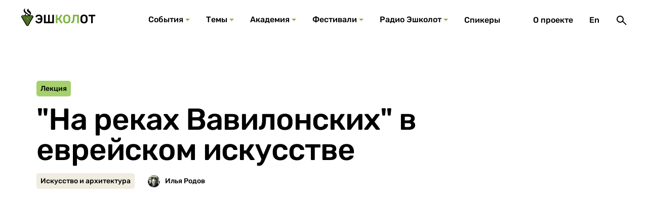

--- FILE ---
content_type: text/html; charset=UTF-8
request_url: https://eshkolot.ru/zapisi/na-riekakh-vavilonskikh-v-ievrieiskom-iskusstvie
body_size: 51279
content:
<!DOCTYPE html>
<html lang="ru">
<head>
    <meta charset="UTF-8" />
<title>"На реках Вавилонских" в еврейском искусстве - Эшколот | Еврейская культура в формате edutainment</title>
<meta name="description" content="Лекция израильского искусствоведа Ильи Родова">
<meta property="og:title" content=""На реках Вавилонских" в еврейском искусстве - Эшколот | Еврейская культура в формате edutainment" />
<meta property="og:description" content="Лекция израильского искусствоведа Ильи Родова" />
<meta property="og:image:width" content="1200" />
<meta property="og:image:height" content="630" />
<meta property="og:image" content="https://eshkolot.ru/storage/resized/eshkolot.online/lection_preview/0001/02-1200x630/2dacfb8b6766d73e9e930ea63b37060e39857905.jpeg" />

<meta name="viewport" content="width=device-width, initial-scale=1.0, minimum-scale=1.0" />
<meta name="format-detection" content="telephone=no" />
<link rel="stylesheet" href="/theme/build/css/style.css?v1" />
<link rel="stylesheet" href="/theme/build/../custom.css?v1" />
<link rel="apple-touch-icon" sizes="180x180" href="/apple-touch-icon.png">
<link rel="icon" type="image/png" sizes="32x32" href="/favicon-32x32.png">
<link rel="icon" type="image/png" sizes="16x16" href="/favicon-16x16.png">
<link rel="manifest" href="/site.webmanifest">
<link rel="mask-icon" href="/safari-pinned-tab.svg" color="#5bbad5">
<meta name="msapplication-TileColor" content="#2d89ef">
<meta name="theme-color" content="#ffffff">
</head>
<body>
<div class="page">
    <header class="page__header">
    <div class="header">
        <a class="logo" href="https://eshkolot.ru" aria-label="Эшкалот">
            <div class="logo__img"></div>
            <div class="logo__names">
                <div class="logo__name logo__name--ru"></div>
                <div class="logo__name logo__name--je"></div>
            </div>
        </a>
        <nav class="d-desktop nav nav--major">
    <ul class="nav__list">
                                    <li class="nav__item">
                    <a class="nav__action nav__action--dropdown" href="/sobytia">События</a>
                                        <div class="nav__dropdown">
    <div class="layout">
        <div class="records-section">
                            <article class="record-card record-card--regular">
                    <h3 class="record-card__title"><a href="/zapisi/puteshestvie-veniamina-genuya">Путешествие Вениамина. Генуя</a></h3>
<div class="record-card__content">
    <div class="record-card__description">Арль-Марсель-Генуя-Пиза-Лукка</div>
            <ul class="authors  authors--short   record-card__authors">
                            <li class="author">
    <a class="author__link" href="/spikery/35157" data-author-name="Семен Парижский">
    <div class="img-wrapper author__avatar">
        <picture>
            <source type="image/jpeg" media="(min-width: 0px)" srcset="/storage/resized/i/_img-24x24/295-183.jpg" />
            <img class="img" alt="Семен Парижский" src="/storage/resized/i/_img-24x24/295-183.jpg" />
        </picture>
    </div>
</a>
</li>
                            <li class="author">
    <a class="author__link" href="/spikery/35297" data-author-name="Галина Зеленина">
    <div class="img-wrapper author__avatar">
        <picture>
            <source type="image/jpeg" media="(min-width: 0px)" srcset="/storage/resized/i/_img-24x24/295-125.jpg" />
            <img class="img" alt="Галина Зеленина" src="/storage/resized/i/_img-24x24/295-125.jpg" />
        </picture>
    </div>
</a>
</li>
                            <li class="author">
    <a class="author__link" href="/spikery/selunskaya" data-author-name="Надежда Селунская">
    <div class="img-wrapper author__avatar">
        <picture>
            <source type="image/jpeg" media="(min-width: 0px)" srcset="/storage/resized/speakers/April2022-24x24/CHLHhd8phSuMiz13g8eE.jpg" />
            <img class="img" alt="Надежда Селунская" src="/storage/resized/speakers/April2022-24x24/CHLHhd8phSuMiz13g8eE.jpg" />
        </picture>
    </div>
</a>
</li>
                    </ul>
    </div>
    <ul class="record-card__tags">
                    <li class="record-card__tag">30 May 2022</li>
                    <li class="record-card__tag">Онлайн</li>
            </ul>
<div class="record-card__image">
    <div class="img-wrapper">
        <picture>
            <source type="image/jpeg" media="(min-width: 1240px)" srcset="/storage/resized/records/April2022-272x153/N20YlatgBhiE2RLWCOvD.png" />
            <source type="image/jpeg" media="(min-width: 0px)" srcset="/storage/resized/records/April2022-272x153/N20YlatgBhiE2RLWCOvD.png" />
            <img class="img" alt="" src="/storage/resized/records/April2022-272x153/N20YlatgBhiE2RLWCOvD.png" />
        </picture>
    </div>
</div>
                </article>
                            <article class="record-card record-card--regular">
                    <h3 class="record-card__title"><a href="/zapisi/nulevaya-otmetka">Нулевая отметка</a></h3>
<div class="record-card__content">
    <div class="record-card__description">Эпоха Второго Храма глазами израильских археологов и ученых</div>
            <ul class="authors  authors--short   record-card__authors">
                            <li class="author">
    <a class="author__link" href="/spikery/39385" data-author-name="Рахель Элиор">
    <div class="img-wrapper author__avatar">
        <picture>
            <source type="image/jpeg" media="(min-width: 0px)" srcset="/storage/resized/i/_img-24x24/295-438.jpg" />
            <img class="img" alt="Рахель Элиор" src="/storage/resized/i/_img-24x24/295-438.jpg" />
        </picture>
    </div>
</a>
</li>
                            <li class="author">
    <a class="author__link" href="/spikery/43615" data-author-name="Рони Райх">
    <div class="img-wrapper author__avatar">
        <picture>
            <source type="image/jpeg" media="(min-width: 0px)" srcset="/storage/resized/i/_img-24x24/295-49.png" />
            <img class="img" alt="Рони Райх" src="/storage/resized/i/_img-24x24/295-49.png" />
        </picture>
    </div>
</a>
</li>
                            <li class="author">
    <a class="author__link" href="/spikery/lau" data-author-name="Бени Лау">
    <div class="img-wrapper author__avatar">
        <picture>
            <source type="image/jpeg" media="(min-width: 0px)" srcset="/storage/resized/speakers/April2022-24x24/B5J8ZTOKK1ppDqiNbAI0.png" />
            <img class="img" alt="Бени Лау" src="/storage/resized/speakers/April2022-24x24/B5J8ZTOKK1ppDqiNbAI0.png" />
        </picture>
    </div>
</a>
</li>
                    </ul>
    </div>
    <ul class="record-card__tags">
                    <li class="record-card__tag">24 May 2022</li>
                    <li class="record-card__tag">Онлайн</li>
            </ul>
<div class="record-card__image">
    <div class="img-wrapper">
        <picture>
            <source type="image/jpeg" media="(min-width: 1240px)" srcset="/storage/resized/records/April2022-272x153/0XJcHjfARmes2DGHh2yX.jpg" />
            <source type="image/jpeg" media="(min-width: 0px)" srcset="/storage/resized/records/April2022-272x153/0XJcHjfARmes2DGHh2yX.jpg" />
            <img class="img" alt="" src="/storage/resized/records/April2022-272x153/0XJcHjfARmes2DGHh2yX.jpg" />
        </picture>
    </div>
</div>
                </article>
                            <article class="record-card record-card--regular">
                    <h3 class="record-card__title"><a href="/zapisi/arabskie-kommentarii-k-tore">Арабские комментарии к Торе</a></h3>
<div class="record-card__content">
    <div class="record-card__description">Мини-курс медленного чтения</div>
            <ul class="authors   record-card__authors">
                            <li class="author">
    <a class="author__link" href="/spikery/goldshtejn" data-author-name="Мирьям Гольдштейн">
    <div class="img-wrapper author__avatar">
        <picture>
            <source type="image/jpeg" media="(min-width: 0px)" srcset="/storage/resized/speakers/April2022-24x24/Czw8SxADn5bmnI4NcPCD.png" />
            <img class="img" alt="Мирьям Гольдштейн" src="/storage/resized/speakers/April2022-24x24/Czw8SxADn5bmnI4NcPCD.png" />
        </picture>
    </div>
</a>
</li>
                    </ul>
    </div>
    <ul class="record-card__tags">
                    <li class="record-card__tag">15 May 2022</li>
                    <li class="record-card__tag">16 May 2022</li>
                    <li class="record-card__tag">17 May 2022</li>
                    <li class="record-card__tag">18 May 2022</li>
                    <li class="record-card__tag">19 May 2022</li>
                    <li class="record-card__tag">Онлайн</li>
            </ul>
<div class="record-card__image">
    <div class="img-wrapper">
        <picture>
            <source type="image/jpeg" media="(min-width: 1240px)" srcset="/storage/resized/records/April2022-272x153/FyjZkyeSNBVmx7dKRdHI.jpg" />
            <source type="image/jpeg" media="(min-width: 0px)" srcset="/storage/resized/records/April2022-272x153/FyjZkyeSNBVmx7dKRdHI.jpg" />
            <img class="img" alt="" src="/storage/resized/records/April2022-272x153/FyjZkyeSNBVmx7dKRdHI.jpg" />
        </picture>
    </div>
</div>
                </article>
                            <article class="record-card record-card--regular">
                    <h3 class="record-card__title"><a href="/zapisi/puteshestvie-veniamina-3">Путешествие Вениамина</a></h3>
<div class="record-card__content">
    <div class="record-card__description">Прованс</div>
            <ul class="authors  authors--short   record-card__authors">
                            <li class="author">
    <a class="author__link" href="/spikery/35157" data-author-name="Семен Парижский">
    <div class="img-wrapper author__avatar">
        <picture>
            <source type="image/jpeg" media="(min-width: 0px)" srcset="/storage/resized/i/_img-24x24/295-183.jpg" />
            <img class="img" alt="Семен Парижский" src="/storage/resized/i/_img-24x24/295-183.jpg" />
        </picture>
    </div>
</a>
</li>
                            <li class="author">
    <a class="author__link" href="/spikery/35256" data-author-name="Семен Якерсон">
    <div class="img-wrapper author__avatar">
        <picture>
            <source type="image/jpeg" media="(min-width: 0px)" srcset="/storage/resized/i/_img-24x24/295-165.jpg" />
            <img class="img" alt="Семен Якерсон" src="/storage/resized/i/_img-24x24/295-165.jpg" />
        </picture>
    </div>
</a>
</li>
                            <li class="author">
    <a class="author__link" href="/spikery/35297" data-author-name="Галина Зеленина">
    <div class="img-wrapper author__avatar">
        <picture>
            <source type="image/jpeg" media="(min-width: 0px)" srcset="/storage/resized/i/_img-24x24/295-125.jpg" />
            <img class="img" alt="Галина Зеленина" src="/storage/resized/i/_img-24x24/295-125.jpg" />
        </picture>
    </div>
</a>
</li>
                            <li class="author">
    <a class="author__link" href="/spikery/savelier" data-author-name="Оксана Савельер">
    <div class="img-wrapper author__avatar">
        <picture>
            <source type="image/jpeg" media="(min-width: 0px)" srcset="/storage/resized/speakers/March2022-24x24/xhsI1iewdiLEj0mw4tuI.png" />
            <img class="img" alt="Оксана Савельер" src="/storage/resized/speakers/March2022-24x24/xhsI1iewdiLEj0mw4tuI.png" />
        </picture>
    </div>
</a>
</li>
                    </ul>
    </div>
    <ul class="record-card__tags">
                    <li class="record-card__tag">25 April 2022</li>
                    <li class="record-card__tag">Онлайн</li>
            </ul>
<div class="record-card__image">
    <div class="img-wrapper">
        <picture>
            <source type="image/jpeg" media="(min-width: 1240px)" srcset="/storage/resized/records/March2022-272x153/r4Wn32bfG1oJYww66KYE.jpg" />
            <source type="image/jpeg" media="(min-width: 0px)" srcset="/storage/resized/records/March2022-272x153/r4Wn32bfG1oJYww66KYE.jpg" />
            <img class="img" alt="" src="/storage/resized/records/March2022-272x153/r4Wn32bfG1oJYww66KYE.jpg" />
        </picture>
    </div>
</div>
                </article>
                    </div>
        <a class="btn btn--color--secondary btn--width--100 mt-l" href="/sobytia">Все события</a>
    </div>
</div>

                                    </li>
                                                <li class="nav__item">
                    <a class="nav__action nav__action--dropdown" href="/temy">Темы</a>
                                        <div class="nav__dropdown">
    <div class="layout">
        <div class="menu-subcategories menu-subcategories--topics">
                            <article class="subcategory-card  subcategory-card--horizontal subcategory-card--topics                      subcategory-card--external                     ">
                    <div class="subcategory-card__wrapper">
                        <div class="subcategory-card__content">
                            <h3 class="subcategory-card__title">
                                <a href="https://berlin.bac.org.il/"  target="_blank" >
                                    Дрейф в Берлине
                                </a>
                            </h3>
                            <div class="subcategory-card__text"><div class="subcategory-card__desc"></div></div>
                        </div>
                        <div class="subcategory-card__img">
                            <div class="img-wrapper">
                                <picture>
                                    <source type="image/jpeg" media="(min-width: 0px)" srcset="/storage/resized/themes/February2022-140x140/AL0RZWY3QCgo5Wcb4pKP.png" />
                                    <img class="img" alt="" src="/storage/resized/themes/February2022-140x140/AL0RZWY3QCgo5Wcb4pKP.png" />
                                </picture>
                                                                <div class="subcategory-card__clip"><img class="subcategory-card__clip-img" src="/theme/build/images/clip.svg" alt="" /></div>
                                                            </div>
                        </div>
                    </div>
                </article>
                            <article class="subcategory-card  subcategory-card--horizontal subcategory-card--topics                      subcategory-card--external                     ">
                    <div class="subcategory-card__wrapper">
                        <div class="subcategory-card__content">
                            <h3 class="subcategory-card__title">
                                <a href="http://jews-under-islam.tilda.ws/"  target="_blank" >
                                    Евреи арабо-мусульманского мира
                                </a>
                            </h3>
                            <div class="subcategory-card__text"><div class="subcategory-card__desc">Видеолекции, концерты, подкасты</div></div>
                        </div>
                        <div class="subcategory-card__img">
                            <div class="img-wrapper">
                                <picture>
                                    <source type="image/jpeg" media="(min-width: 0px)" srcset="/storage/resized/themes/February2022-140x140/5YAmSLqmN5zWjH9dle0n.jpg" />
                                    <img class="img" alt="" src="/storage/resized/themes/February2022-140x140/5YAmSLqmN5zWjH9dle0n.jpg" />
                                </picture>
                                                                <div class="subcategory-card__clip"><img class="subcategory-card__clip-img" src="/theme/build/images/clip.svg" alt="" /></div>
                                                            </div>
                        </div>
                    </div>
                </article>
                            <article class="subcategory-card  subcategory-card--horizontal subcategory-card--topics                      subcategory-card--external                     ">
                    <div class="subcategory-card__wrapper">
                        <div class="subcategory-card__content">
                            <h3 class="subcategory-card__title">
                                <a href="http://telaviv.tilda.ws/"  target="_blank" >
                                    Тель-Авив
                                </a>
                            </h3>
                            <div class="subcategory-card__text"><div class="subcategory-card__desc"></div></div>
                        </div>
                        <div class="subcategory-card__img">
                            <div class="img-wrapper">
                                <picture>
                                    <source type="image/jpeg" media="(min-width: 0px)" srcset="/storage/resized/themes/February2022-140x140/9l4AqFYTuVOZHv0YF0EV.png" />
                                    <img class="img" alt="" src="/storage/resized/themes/February2022-140x140/9l4AqFYTuVOZHv0YF0EV.png" />
                                </picture>
                                                                <div class="subcategory-card__clip"><img class="subcategory-card__clip-img" src="/theme/build/images/clip.svg" alt="" /></div>
                                                            </div>
                        </div>
                    </div>
                </article>
                    </div>
        <a class="btn btn--color--secondary btn--width--100 mt-l" href="/temy">Все темы</a>
    </div>
</div>

                                    </li>
                                                <li class="nav__item">
                    <a class="nav__action nav__action--dropdown" href="/academiya">Академия</a>
                                        <div class="nav__dropdown">
    <div class="layout">
        <div class="menu-subcategories menu-subcategories--topics">
                            <article class="subcategory-card  subcategory-card--horizontal subcategory-card--academy                                         ">
                    <div class="subcategory-card__wrapper">
                        <div class="subcategory-card__content">
                            <h3 class="subcategory-card__title">
                                <a href="/academiya/istoriia" >
                                    История
                                </a>
                            </h3>
                            <div class="subcategory-card__text"><div class="subcategory-card__desc"></div></div>
                        </div>
                        <div class="subcategory-card__img">
                            <div class="img-wrapper">
                                <picture>
                                    <source type="image/jpeg" media="(min-width: 0px)" srcset="/storage/resized/areas/February2022-140x140/jErZBAEgvqb7AhzRfXBm.jpg" />
                                    <img class="img" alt="" src="/storage/resized/areas/February2022-140x140/jErZBAEgvqb7AhzRfXBm.jpg" />
                                </picture>
                                                            </div>
                        </div>
                    </div>
                </article>
                            <article class="subcategory-card  subcategory-card--horizontal subcategory-card--academy                                         ">
                    <div class="subcategory-card__wrapper">
                        <div class="subcategory-card__content">
                            <h3 class="subcategory-card__title">
                                <a href="/academiya/filologhiia" >
                                    Филология
                                </a>
                            </h3>
                            <div class="subcategory-card__text"><div class="subcategory-card__desc"></div></div>
                        </div>
                        <div class="subcategory-card__img">
                            <div class="img-wrapper">
                                <picture>
                                    <source type="image/jpeg" media="(min-width: 0px)" srcset="/storage/resized/areas/February2022-140x140/f9J4B19kzdqUSCpHdhrB.jpg" />
                                    <img class="img" alt="" src="/storage/resized/areas/February2022-140x140/f9J4B19kzdqUSCpHdhrB.jpg" />
                                </picture>
                                                            </div>
                        </div>
                    </div>
                </article>
                            <article class="subcategory-card  subcategory-card--horizontal subcategory-card--academy                                         ">
                    <div class="subcategory-card__wrapper">
                        <div class="subcategory-card__content">
                            <h3 class="subcategory-card__title">
                                <a href="/academiya/filosofiia-i-rielighiia" >
                                    Философия и религия
                                </a>
                            </h3>
                            <div class="subcategory-card__text"><div class="subcategory-card__desc"></div></div>
                        </div>
                        <div class="subcategory-card__img">
                            <div class="img-wrapper">
                                <picture>
                                    <source type="image/jpeg" media="(min-width: 0px)" srcset="/storage/resized/areas/February2022-140x140/0xTweBkwd0J1RFNldzTR.png" />
                                    <img class="img" alt="" src="/storage/resized/areas/February2022-140x140/0xTweBkwd0J1RFNldzTR.png" />
                                </picture>
                                                            </div>
                        </div>
                    </div>
                </article>
                            <article class="subcategory-card  subcategory-card--horizontal subcategory-card--academy                                         ">
                    <div class="subcategory-card__wrapper">
                        <div class="subcategory-card__content">
                            <h3 class="subcategory-card__title">
                                <a href="/academiya/etnoghrafiia" >
                                    Этнография
                                </a>
                            </h3>
                            <div class="subcategory-card__text"><div class="subcategory-card__desc"></div></div>
                        </div>
                        <div class="subcategory-card__img">
                            <div class="img-wrapper">
                                <picture>
                                    <source type="image/jpeg" media="(min-width: 0px)" srcset="/storage/resized/areas/February2022-140x140/eksUI1KBNuKxgdQPJfJo.jpg" />
                                    <img class="img" alt="" src="/storage/resized/areas/February2022-140x140/eksUI1KBNuKxgdQPJfJo.jpg" />
                                </picture>
                                                            </div>
                        </div>
                    </div>
                </article>
                            <article class="subcategory-card  subcategory-card--horizontal subcategory-card--academy                                         ">
                    <div class="subcategory-card__wrapper">
                        <div class="subcategory-card__content">
                            <h3 class="subcategory-card__title">
                                <a href="/academiya/iskusstvo-i-arkhitiektura" >
                                    Искусство и архитектура
                                </a>
                            </h3>
                            <div class="subcategory-card__text"><div class="subcategory-card__desc"></div></div>
                        </div>
                        <div class="subcategory-card__img">
                            <div class="img-wrapper">
                                <picture>
                                    <source type="image/jpeg" media="(min-width: 0px)" srcset="/storage/resized/areas/February2022-140x140/l365IVUoSqNkXvNPhYCt.jpg" />
                                    <img class="img" alt="" src="/storage/resized/areas/February2022-140x140/l365IVUoSqNkXvNPhYCt.jpg" />
                                </picture>
                                                            </div>
                        </div>
                    </div>
                </article>
                            <article class="subcategory-card  subcategory-card--horizontal subcategory-card--academy                                         ">
                    <div class="subcategory-card__wrapper">
                        <div class="subcategory-card__content">
                            <h3 class="subcategory-card__title">
                                <a href="/academiya/muzyka" >
                                    Музыка
                                </a>
                            </h3>
                            <div class="subcategory-card__text"><div class="subcategory-card__desc"></div></div>
                        </div>
                        <div class="subcategory-card__img">
                            <div class="img-wrapper">
                                <picture>
                                    <source type="image/jpeg" media="(min-width: 0px)" srcset="/storage/resized/areas/February2022-140x140/wltSaJcH7GNr6U7UoWeC.jpg" />
                                    <img class="img" alt="" src="/storage/resized/areas/February2022-140x140/wltSaJcH7GNr6U7UoWeC.jpg" />
                                </picture>
                                                            </div>
                        </div>
                    </div>
                </article>
                    </div>
        <a class="btn btn--color--secondary btn--width--100 mt-l" href="/academiya">Посмотреть все</a>
    </div>
</div>

                                    </li>
                                                <li class="nav__item">
                    <a class="nav__action nav__action--dropdown" href="/festivali">Фестивали</a>
                                        <div class="nav__dropdown">
    <div class="layout">
        <div class="menu-subcategories menu-subcategories--topics">
                            <article class="subcategory-card  subcategory-card--vertical subcategory-card--festival menu-subcategories__big                      subcategory-card--external                     ">
                    <div class="subcategory-card__wrapper">
                        <div class="subcategory-card__content">
                            <h3 class="subcategory-card__title">
                                <a href="https://eshkolot.ru/zapisi/43755"  target="_blank" >
                                    Еврейские долины Дагестана
                                </a>
                            </h3>
                            <div class="subcategory-card__text">
                                <div class="subcategory-card__desc">Дербент-Карчаг-Аглоби-Аба Сава-Буйнакск</div>
                                <div class="subcategory-card__info">Дагестан, 5-8 ноября 2021</div>
                            </div>
                        </div>
                        <div class="subcategory-card__img">
                            <div class="img-wrapper">
                                <picture>
                                    <source type="image/jpeg" media="(min-width: 0px)" srcset="/storage/resized/festivals/December2021-140x140/kWNdxMRaIkPGG8ltyTha.png" />
                                    <img class="img" alt="" src="/storage/resized/festivals/December2021-140x140/kWNdxMRaIkPGG8ltyTha.png" />
                                </picture>
                                                                <div class="subcategory-card__clip"><img class="subcategory-card__clip-img" src="/theme/build/images/clip.svg" alt="" /></div>
                                                            </div>
                        </div>
                    </div>
                </article>
                    </div>
        <a class="btn btn--color--secondary btn--width--100 mt-l" href="/festivali">Все фестивали</a>
    </div>
</div>

                                    </li>
                                                <li class="nav__item">
                    <a class="nav__action nav__action--dropdown" href="/radio">Радио Эшколот</a>
                                        <div class="nav__dropdown">
    <div class="layout">
        <div class="records-section">
                            <article class="record-card record-card--regular">
                    <h3 class="record-card__title"><a href="/zapisi/podcast-44">Podcast #44 Non-Ukrainian Ukrainian Dance (3)</a></h3>
<div class="record-card__content">
    <div class="record-card__description">Последний эпизод приключений самого неукраинского из украинских танцев</div>
            <ul class="authors   record-card__authors">
                            <li class="author">
    <a class="author__link" href="/spikery/35282" data-author-name="Илья Сайтанов">
    <div class="img-wrapper author__avatar">
        <picture>
            <source type="image/jpeg" media="(min-width: 0px)" srcset="/storage/resized/i/_img-24x24/295-140.jpg" />
            <img class="img" alt="Илья Сайтанов" src="/storage/resized/i/_img-24x24/295-140.jpg" />
        </picture>
    </div>
</a>
</li>
                    </ul>
    </div>
<div class="record-card__image">
    <div class="img-wrapper">
        <picture>
            <source type="image/jpeg" media="(min-width: 1240px)" srcset="/storage/resized/records/June2022-272x153/vSi9zCRSAZq3vlNACUuc.jpg" />
            <source type="image/jpeg" media="(min-width: 0px)" srcset="/storage/resized/records/June2022-272x153/vSi9zCRSAZq3vlNACUuc.jpg" />
            <img class="img" alt="" src="/storage/resized/records/June2022-272x153/vSi9zCRSAZq3vlNACUuc.jpg" />
        </picture>
    </div>
</div>
    <div class="record-card__type">
        <div class="record-card__type-inner"><span>Подкаст</span></div>
    </div>
                </article>
                            <article class="record-card record-card--regular">
                    <h3 class="record-card__title"><a href="/zapisi/podcast-43">Podcast #43 Non-Ukrainian Ukrainian Dance (2)</a></h3>
<div class="record-card__content">
    <div class="record-card__description">Илья Сайтанов продолжает разбираться в бесконечных превращениях самого неукраинского украинского танца</div>
            <ul class="authors   record-card__authors">
                            <li class="author">
    <a class="author__link" href="/spikery/35282" data-author-name="Илья Сайтанов">
    <div class="img-wrapper author__avatar">
        <picture>
            <source type="image/jpeg" media="(min-width: 0px)" srcset="/storage/resized/i/_img-24x24/295-140.jpg" />
            <img class="img" alt="Илья Сайтанов" src="/storage/resized/i/_img-24x24/295-140.jpg" />
        </picture>
    </div>
</a>
</li>
                    </ul>
    </div>
<div class="record-card__image">
    <div class="img-wrapper">
        <picture>
            <source type="image/jpeg" media="(min-width: 1240px)" srcset="/storage/resized/records/May2022-272x153/ohPhWD70VduPXRQvCVu2.jpg" />
            <source type="image/jpeg" media="(min-width: 0px)" srcset="/storage/resized/records/May2022-272x153/ohPhWD70VduPXRQvCVu2.jpg" />
            <img class="img" alt="" src="/storage/resized/records/May2022-272x153/ohPhWD70VduPXRQvCVu2.jpg" />
        </picture>
    </div>
</div>
    <div class="record-card__type">
        <div class="record-card__type-inner"><span>Подкаст</span></div>
    </div>
                </article>
                            <article class="record-card record-card--regular">
                    <h3 class="record-card__title"><a href="/zapisi/podcast-42">Podcast #42 Non-Ukrainian Ukrainian Dance (1)</a></h3>
<div class="record-card__content">
    <div class="record-card__description">Почему эту мелодию все считают чужой?</div>
            <ul class="authors   record-card__authors">
                            <li class="author">
    <a class="author__link" href="/spikery/35282" data-author-name="Илья Сайтанов">
    <div class="img-wrapper author__avatar">
        <picture>
            <source type="image/jpeg" media="(min-width: 0px)" srcset="/storage/resized/i/_img-24x24/295-140.jpg" />
            <img class="img" alt="Илья Сайтанов" src="/storage/resized/i/_img-24x24/295-140.jpg" />
        </picture>
    </div>
</a>
</li>
                    </ul>
    </div>
<div class="record-card__image">
    <div class="img-wrapper">
        <picture>
            <source type="image/jpeg" media="(min-width: 1240px)" srcset="/storage/resized/records/April2022-272x153/tiEje0Am1x5VDUuVM2HA.png" />
            <source type="image/jpeg" media="(min-width: 0px)" srcset="/storage/resized/records/April2022-272x153/tiEje0Am1x5VDUuVM2HA.png" />
            <img class="img" alt="" src="/storage/resized/records/April2022-272x153/tiEje0Am1x5VDUuVM2HA.png" />
        </picture>
    </div>
</div>
    <div class="record-card__type">
        <div class="record-card__type-inner"><span>Подкаст</span></div>
    </div>
                </article>
                            <article class="record-card record-card--regular">
                    <h3 class="record-card__title"><a href="/zapisi/podcast-41">Podcast #41 When Hasidim Waltz and March</a></h3>
<div class="record-card__content">
    <div class="record-card__description">Музыковед Михаэль Лукин и музыкант Илья Сайтанов &quot;медленно читают&quot; мистические напевы без слов из пограничной Галиции</div>
            <ul class="authors  authors--short   record-card__authors">
                            <li class="author">
    <a class="author__link" href="/spikery/35282" data-author-name="Илья Сайтанов">
    <div class="img-wrapper author__avatar">
        <picture>
            <source type="image/jpeg" media="(min-width: 0px)" srcset="/storage/resized/i/_img-24x24/295-140.jpg" />
            <img class="img" alt="Илья Сайтанов" src="/storage/resized/i/_img-24x24/295-140.jpg" />
        </picture>
    </div>
</a>
</li>
                            <li class="author">
    <a class="author__link" href="/spikery/42175" data-author-name="Михаэль Лукин">
    <div class="img-wrapper author__avatar">
        <picture>
            <source type="image/jpeg" media="(min-width: 0px)" srcset="/storage/resized/i/_img-24x24/295-852.jpg" />
            <img class="img" alt="Михаэль Лукин" src="/storage/resized/i/_img-24x24/295-852.jpg" />
        </picture>
    </div>
</a>
</li>
                    </ul>
    </div>
<div class="record-card__image">
    <div class="img-wrapper">
        <picture>
            <source type="image/jpeg" media="(min-width: 1240px)" srcset="/storage/resized/eshkolot.online/lection_preview/0001/02-272x153/df3e2f2ff81592f164285155424f78db3eb71af5.png" />
            <source type="image/jpeg" media="(min-width: 0px)" srcset="/storage/resized/eshkolot.online/lection_preview/0001/02-272x153/df3e2f2ff81592f164285155424f78db3eb71af5.png" />
            <img class="img" alt="" src="/storage/resized/eshkolot.online/lection_preview/0001/02-272x153/df3e2f2ff81592f164285155424f78db3eb71af5.png" />
        </picture>
    </div>
</div>
    <div class="record-card__type">
        <div class="record-card__type-inner"><span>Подкаст</span></div>
    </div>
                </article>
                    </div>
        <a class="btn btn--color--secondary btn--width--100 mt-l" href="/radio">Все подкасты</a>
    </div>
</div>

                                    </li>
                                                <li class="nav__item">
                    <a class="nav__action " href="/spikery">Спикеры</a>
                                    </li>
                                            </ul>
</nav>

        <div class="nav nav--minor">
            <div class="nav__list">
                <div class="d-desktop nav__item"><a class="nav__action" href="/o-proekte">О проекте</a></div>
    
                                                                                    <div class="d-desktop nav__item"><a class="nav__action" href="https://eshkolot.ru/en/records/na-riekakh-vavilonskikh-v-ievrieiskom-iskusstvie">En</a></div>
                                                                                        <div class="nav__item">
                    <button class="nav__action" type="button" aria-label="Поиск" data-micromodal-trigger="modal-search">
                        <svg class="icon-sym icon-sym icon-sym--search" aria-hidden="true" focusable="false"><use xlink:href="/theme/build/images/sprite-symbols/sprite-symbols.svg#search"></use></svg>
                    </button>
                </div>
                <div class="d-mobile nav__item">
                    <button class="nav__action" type="button" aria-label="Меню" data-micromodal-trigger="modal-main-menu">
                        <svg class="icon-sym icon-sym icon-sym--burger" aria-hidden="true" focusable="false"><use xlink:href="/theme/build/images/sprite-symbols/sprite-symbols.svg#burger"></use></svg>
                    </button>
                </div>
            </div>
        </div>
    </div>
</header>
    <main class="page__main">
            <main class="page__main">
        <div class="layout mt-xl mb-2xl">
            <article class="record-detail">
                <header class="record-detail__wrapper">
                    <h1 class="record-detail__title">&quot;На реках Вавилонских&quot; в еврейском искусстве</h1>
                    <div class="record-detail__tags">
                                                    <div class="record-detail__tags-item record-detail__tags-item--type">Лекция</div>
                                                                                            </div>
                    <div class="record-detail__authors">
                                                <div class="record-detail__authors-item record-detail__authors-item--academy">Искусство и архитектура
                        </div>
                                                                                                        <div class="record-detail__authors-item author">
                                <a class="author__link" href="/spikery/39337" data-author-name="Илья Родов">
    <div class="img-wrapper author__avatar">
        <picture>
            <source type="image/jpeg" media="(min-width: 0px)" srcset="/storage/resized/i/_img-24x24/295-430.jpg" />
            <img class="img" alt="Илья Родов" src="/storage/resized/i/_img-24x24/295-430.jpg" />
        </picture>
    </div>
</a>
                            </div>
                                                                        </div>
                </header>
                <div class="record-detail__wrapper">
                    <div class="record-content">
                        <div class="record-content__intro">
                            
                        </div>
                                                <div class="record-article mb-l">
                            <div class="record-embed">
    <iframe src="https://www.youtube.com/embed/3xo8mUpzFec" title="YouTube video player" frameborder="0"
            allow="accelerometer; autoplay; clipboard-write; encrypted-media; gyroscope; picture-in-picture"
            allowfullscreen="allowfullscreen"></iframe>
            <footer class="article-embed-caption">
            "На реках Вавилонских" в еврейском искусстве        </footer>
    </div>
<p>Лекция израильского искусствоведа <a href="http://eshkolot.ru/people/39337">Ильи Родова</a> &quot;Псалом &quot;На реках Вавилонских&quot; в традиционном еврейском искусстве&quot; в рамках &quot;Недели еврейского искусства в Государственном институте искусствознания&quot;.</p>
                        </div>
                                                <ul class="record-files">
                                                            <li class="record-files__item">
    <a class="record-files__link" href="http://eshkolot.online/muzyka/super-flumina-babylonis"  target="_blank" >
        <div class="record-files__icon record-files__icon--external"></div>
        <div class="record-files__title">
            Концерт Super flumina Babylonis
        </div>
    </a>
</li>
                                                    </ul>
                                            </div>
                                                                                <div class="record-info">
                                                                    </div>
                </div>
            </article>
                    </div>
    </main>
    </main>
    <footer class="page__footer footer">
    <div class="layout">
    <div class="footer__top">
        <div class="layout__inner">
            <h2 class="footer__title">
                Еврейская культура в&nbsp;формате edutainment:<br />лекции, семинары, мастер-классы            </h2>
            <div class="footer__columns">
                <p class="footer_desc">Вам нравится наш проект? Оставьте свой email, и&nbsp;мы&nbsp;будем сообщать вам о&nbsp;важных обновлениях.</p>
                <form class="form subscription_form" action="/ajax/subscribe">
                    <input type="hidden" name="_token" value="F5M9HvUoyM0fxTOyrq6PblgZISBcqF3Rxz0Qo9VC">                    <p class="form-field">
                        <input class="form-input" type="email" name="email" autocorrect="off" autocapitalize="off" autocomplete="email" required placeholder="Ваш Email" />
                        <button class="form__inline-submit" type="submit" aria-label="Подписаться">
                            <svg class="icon-sym icon-sym icon-sym--mail" aria-hidden="true" focusable="false"><use xlink:href="/theme/build/images/sprite-symbols/sprite-symbols.svg#mail"></use></svg>
                        </button>
                    </p>
                </form>
            </div>
        </div>
    </div>
</div>
    <div class="layout">
        <div class="footer__bottom">
            <div class="layout__inner">
                <div class="footer__parntes">
                    <div class="footer__parntes-title">
                        Проект реализуется при поддержке фонда «Генезис»                    </div>
                    <a href="https://www.gpg.org/" target="_blank"><img src="/storage/resized/partners/December2021-180x37/MA2vyV5Gy9M09oz0L5A3.png" alt="" /></a>

                </div>
                <div class="footer__info">
                    <div class="footer__copyright">
                        <p>
                            &copy;&nbsp;2008&ndash;2026 Эшколот. Использование материалов Эшколот разрешено только при наличии активной ссылки на источник. Все права на картинки и тексты принадлежат их авторам.                        </p>
                        <p><span>Разработка сайта: </span><a href="https://adn.agency/" target="_blank">ADN Digital Studio</a></p>
                    </div>
                    <ul class="footer__sicoals">
                        <li class="footer__sicoals-item">
                            <a href="https://t.me/eshkolot" target="_blank">
                                <svg class="icon-sym icon-sym icon-sym--telegram" aria-hidden="true" focusable="false"><use xlink:href="/theme/build/images/sprite-symbols/sprite-symbols.svg?v1#telegram"></use></svg>
                            </a>
                        </li>
                        <li class="footer__sicoals-item">
                            <a href="https://vk.com/club7931845" target="_blank">
                                <svg class="icon-sym icon-sym icon-sym--vk" aria-hidden="true" focusable="false"><use xlink:href="/theme/build/images/sprite-symbols/sprite-symbols.svg?v1#vk"></use></svg>
                            </a>
                        </li>
                    </ul>
                </div>
            </div>
        </div>
    </div>
</footer>
</div>
<div class="modals">
    <div class="modal modal--main-menu" id="modal-main-menu" aria-hidden="true">
        <div class="modal__overlay" data-micromodal-close>
            <div class="modal__container" role="dialog" aria-modal="true">
                <header class="modal__header">
                    <a class="logo" href="/" aria-label="Эшкалот">
                        <div class="logo__img"></div>
                        <div class="logo__names">
                            <div class="logo__name logo__name--ru"></div>
                            <div class="logo__name logo__name--je"></div>
                        </div>
                    </a>
                    <div class="nav nav--minor">
                        <div class="nav__list">
                            <div class="nav__item">
                                <button class="nav__action" type="button" aria-label="Закрыть" data-micromodal-close>
                                    <svg class="icon-sym icon-sym icon-sym--close" aria-hidden="true" focusable="false"><use xlink:href="/theme/build/images/sprite-symbols/sprite-symbols.svg#close"></use></svg>
                                </button>
                            </div>
                        </div>
                    </div>
                </header>
                <div class="modal__body">
                    <div class="layout">
                        <ul class="mobile-menu">
                            <li class="mobile-menu__item"><a class="mobile-menu__action" href="/sobytia">События</a></li>
    <li class="mobile-menu__item"><a class="mobile-menu__action" href="/temy">Темы</a></li>
    <li class="mobile-menu__item"><a class="mobile-menu__action" href="/academiya">Академия</a></li>
    <li class="mobile-menu__item"><a class="mobile-menu__action" href="/festivali">Фестивали</a></li>
    <li class="mobile-menu__item"><a class="mobile-menu__action" href="/radio">Радио Эшколот</a></li>
    <li class="mobile-menu__item"><a class="mobile-menu__action" href="/spikery">Спикеры</a></li>
    <li class="mobile-menu__item"><a class="mobile-menu__action" href="/o-proekte">О проекте</a></li>

                                                                                                <li class="mobile-menu__item"><a class="mobile-menu__action" href="https://eshkolot.ru/en/records/na-riekakh-vavilonskikh-v-ievrieiskom-iskusstvie">English version</a></li>
                                                                                                                                                </ul>
                    </div>
                </div>
            </div>
        </div>
    </div>
    <div class="modal modal--search" id="modal-search" aria-hidden="true">
        <div class="modal__overlay" data-micromodal-close>
            <div class="modal__container" role="dialog" aria-modal="true">
                <div class="modal__body">
                    <div class="search-form">
                        <form class="js-search-form layout search-form__form" action="/poisk">
                            <input class="search-form__input" name="q" type="search" placeholder="Найти на сайте" />
                            <button class="search-form__btn" type="submit">
                                <svg class="icon-sym icon-sym icon-sym--search" aria-hidden="true" focusable="false"><use xlink:href="/theme/build/images/sprite-symbols/sprite-symbols.svg#search"></use></svg>
                            </button>
                        </form>
                    </div>
                </div>
            </div>
        </div>
    </div>
</div>
<svg class="visually-hidden">
    <defs>
        <clipPath id="clip-triangle-top" clipPathUnits="objectBoundingBox">
            <path d="M.122.104L.061.21l.378.655h.122L.94.21.88.104z"></path>
            <circle r=".07" cy=".174" cx=".121"></circle>
            <circle r=".07" cy=".174" cx=".879"></circle>
            <circle r=".07" cy=".83" cx=".5"></circle>
        </clipPath>
        <clipPath id="clip-triangle-bottom" clipPathUnits="objectBoundingBox">
            <path d="M 0.12197266,0.89999998 0.06099609,0.79435545 0.43941406,0.13892576 h 0.12117188 l 0.3790625,0.65654297 -0.0603516,0.10453125 z"></path>
            <circle r=".07" cy="-.83" cx=".121" transform="scale(1 -1)"></circle>
            <circle r=".07" cy="-.83" cx=".879" transform="scale(1 -1)"></circle>
            <circle r=".07" cy="-.174" cx=".5" transform="scale(1 -1)"></circle>
        </clipPath>
    </defs>
</svg>
<script src="/theme/build/js/vendors-bundle.js"></script>
<script src="/theme/build/js/96e0e44f4810d2a33b834a3ae5b31a0d3398156081.js"></script>

</body>
</html>
